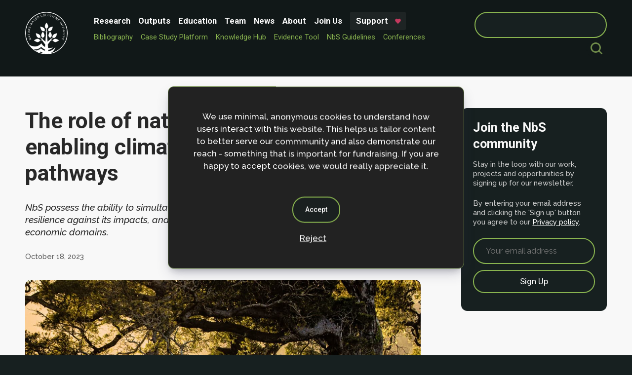

--- FILE ---
content_type: text/html; charset=UTF-8
request_url: https://www.naturebasedsolutionsinitiative.org/news/role-of-nbs-climate-resilient/
body_size: 6965
content:
<!doctype html>
<html lang="en-US">
<head>
	<title>Nature-based Solutions Initiative | The role of nature-based solutions in enabling climate-resilient development pathways</title>
	<meta charset="UTF-8">
	<meta http-equiv="x-ua-compatible" content="IE=edge">
	<meta name="viewport" content="width=device-width, initial-scale=0.75">
	<!-- SOCIAL MEDIA TAGS -->
			<meta name="description" content="NbS possess the ability to simultaneously address the root causes of climate change, bolster resilience against its impacts, and foster adaptability across social, environmental, and economic domains.">
	<meta prefix="og: http://ogp.me/ns#" property="og:description" content="NbS possess the ability to simultaneously address the root causes of climate change, bolster resilience against its impacts, and foster adaptability across social, environmental, and economic domains." />
	<meta name="twitter:description" content="NbS possess the ability to simultaneously address the root causes of climate change, bolster resilience against its impacts, and foster adaptability across social, environmental, and economic domains." />
		<!-- OG -->
	<meta prefix="og: http://ogp.me/ns#" property="og:site_name" content="Nature-based Solutions Initiative" />
	<meta prefix="og: http://ogp.me/ns#" property="og:url" content="https://www.naturebasedsolutionsinitiative.org/news/role-of-nbs-climate-resilient/" />
	<meta prefix="og: http://ogp.me/ns#" property="og:title" content="  The role of nature-based solutions in enabling climate-resilient development pathways" />
		<meta prefix="og: http://ogp.me/ns#" property="og:image" content="https://www.naturebasedsolutionsinitiative.org/wp-content/themes/nbsi_2024_v1/img/og_image.png">
		<meta prefix="og: http://ogp.me/ns#" property="og:type" content="website" />
	<!-- TWITTER -->
	<meta name="twitter:site" content="Nature-based Solutions Initiative" />
	<meta name="twitter:url" content="https://www.naturebasedsolutionsinitiative.org/news/role-of-nbs-climate-resilient" />
	<meta name="twitter:title" content="  The role of nature-based solutions in enabling climate-resilient development pathways" />
		
	<meta name="twitter:image" content="https://www.naturebasedsolutionsinitiative.org/wp-content/themes/nbsi_2024_v1/img/og_image.png">
		<!-- CANONICAL -->
	<link rel="canonical" href="https://www.naturebasedsolutionsinitiative.org/news/role-of-nbs-climate-resilient" />
	<!-- FAVICON -->
	<link rel="shortcut icon" href="https://www.naturebasedsolutionsinitiative.org/wp-content/themes/nbsi_2024_v1/img/favicon.ico" type="image/vnd.microsoft.icon" />
	
	<link rel="stylesheet" href="https://www.naturebasedsolutionsinitiative.org/wp-content/themes/nbsi_2024_v1/scss/css/nbsi_2024_styles.min.css?v=1.1" />
	<link rel="stylesheet" href="https://www.naturebasedsolutionsinitiative.org/wp-content/themes/nbsi_2024_v1/scss/css/slicknav.css?v=1.1">
	<link rel="stylesheet" href="https://www.naturebasedsolutionsinitiative.org/wp-content/themes/nbsi_2024_v1/scss/css/nice-select2.min.css?v=1.1">
	<link rel="stylesheet" href="https://www.naturebasedsolutionsinitiative.org/wp-content/themes/nbsi_2024_v1/scss/css/block-library_style.min.css?v=1.1">
	<link href="https://unpkg.com/aos@2.3.1/dist/aos.css" rel="stylesheet">
	<script src="https://unpkg.com/aos@2.3.1/dist/aos.js"></script>

	<!-- Mapbox -->
		
	
		<!-- FONTS --->
	<link rel="preconnect" href="https://fonts.googleapis.com">
	<link rel="preconnect" href="https://fonts.gstatic.com" crossorigin>
	<link href="https://fonts.googleapis.com/css2?family=Raleway:ital,wght@0,100..900;1,100..900&family=Roboto:ital,wght@0,100;0,300;0,400;0,500;0,700;0,900;1,100;1,300;1,400;1,500;1,700;1,900&display=swap" rel="stylesheet">
	<!-- JS -->
	<script>
    // WP AJAX
    /* <![CDATA[ */
		var my_ajax_object = {"ajax_url": "https://www.naturebasedsolutionsinitiative.org/wp-admin/admin-ajax.php" };
		/* ]]> */
  	</script>
	<script src="https://www.naturebasedsolutionsinitiative.org/wp-content/themes/nbsi_2024_v1/js/lib/jquery-3.3.1.min.js"></script>
	<script src='https://www.naturebasedsolutionsinitiative.org/wp-content/plugins/search-filter-ds/public/assets/js/search-filter-build.min.js?ver=2.4.5'></script>
	<script src='https://www.naturebasedsolutionsinitiative.org/wp-content/plugins/search-filter-ds/public/assets/js/chosen.jquery.min.js?ver=2.4.5'></script>
	<script src="https://www.naturebasedsolutionsinitiative.org/wp-content/themes/nbsi_2024_v1/js/lib/nice-select2.js"></script>

	
		<!-- GA --->
	<link href="//www.google-analytics.com" rel="dns-prefetch">
</head>

<body class="wp-singular news-template-default single single-news postid-6038 wp-theme-nbsi_2024_v1">
<div id="wrapper">
			<header>
		
		<div class="p1">
		<div class="header_col">
			<div class="logo">
				<a href="https://www.naturebasedsolutionsinitiative.org" title="Nature Based Solutions Initiative - Home">
					<img src="https://www.naturebasedsolutionsinitiative.org/wp-content/themes/nbsi_2024_v1/img/logos/NbSI_logo_light.svg" alt="NbSI tree, wave, mangroves"/>
				</a>
			</div>
		</div>
		<div class="header_col">
			<nav id="site-navigation" class="main-navigation">
			<div class="menu-header-menu-container"><ul id="primary-menu" class="menu"><li id="menu-item-4581" class="menu-item menu-item-type-post_type menu-item-object-page menu-item-4581"><a href="https://www.naturebasedsolutionsinitiative.org/research/">Research</a></li>
<li id="menu-item-6692" class="menu-item menu-item-type-post_type menu-item-object-page menu-item-6692"><a href="https://www.naturebasedsolutionsinitiative.org/outputs/">Outputs</a></li>
<li id="menu-item-4544" class="menu-item menu-item-type-post_type menu-item-object-page menu-item-4544"><a href="https://www.naturebasedsolutionsinitiative.org/nature-based-solutions-to-global-challenges-foundation-course/">Education</a></li>
<li id="menu-item-4534" class="menu-item menu-item-type-custom menu-item-object-custom menu-item-4534"><a href="https://www.naturebasedsolutionsinitiative.org/team/?_sfm_team_type=Core%20Team">Team</a></li>
<li id="menu-item-4526" class="menu-item menu-item-type-post_type menu-item-object-page menu-item-4526"><a href="https://www.naturebasedsolutionsinitiative.org/news/">News</a></li>
<li id="menu-item-4775" class="menu-item menu-item-type-post_type menu-item-object-page menu-item-4775"><a href="https://www.naturebasedsolutionsinitiative.org/what-are-nature-based-solutions/">About</a></li>
<li id="menu-item-7008" class="menu-item menu-item-type-post_type menu-item-object-page menu-item-7008"><a href="https://www.naturebasedsolutionsinitiative.org/team/join-us/">Join Us</a></li>
<li id="menu-item-4979" class="menu-item menu-item-type-post_type menu-item-object-page menu-item-4979"><a href="https://www.naturebasedsolutionsinitiative.org/support-us/">Support</a></li>
</ul></div>			<nav id="tool_menu">
			<ul id="menu-tool-menu" class="sub-menu research-menu"><li id="menu-item-7348" class="menu-item menu-item-type-post_type menu-item-object-page menu-item-7348"><a href="https://www.naturebasedsolutionsinitiative.org/bibliography/">Bibliography</a></li>
<li id="menu-item-7349" class="menu-item menu-item-type-custom menu-item-object-custom menu-item-7349"><a href="https://casestudies.naturebasedsolutionsinitiative.org/">Case Study Platform</a></li>
<li id="menu-item-7350" class="menu-item menu-item-type-custom menu-item-object-custom menu-item-7350"><a href="https://nbshub.naturebasedsolutionsinitiative.org/">Knowledge Hub</a></li>
<li id="menu-item-7351" class="menu-item menu-item-type-post_type menu-item-object-page menu-item-7351"><a href="https://www.naturebasedsolutionsinitiative.org/evidence-tool/">Evidence Tool</a></li>
<li id="menu-item-7352" class="menu-item menu-item-type-post_type menu-item-object-page menu-item-7352"><a href="https://www.naturebasedsolutionsinitiative.org/nbs-guidelines/">NbS Guidelines</a></li>
<li id="menu-item-7353" class="menu-item menu-item-type-post_type menu-item-object-page menu-item-7353"><a href="https://www.naturebasedsolutionsinitiative.org/conferences/">Conferences</a></li>
</ul>
        	 </nav>
			</nav>
		</div>
		<div class="header_col" id="search_bar">
			<div class="mode_toggle">
				<!-- Rounded switch -->
				<label class="switch">
					<input type="checkbox" id="mode_toggle">
					<span class="slider round"></span>
				</label>
			</div>
			<form role="search" method="get" id="searchform" class="searchform" action="https://www.naturebasedsolutionsinitiative.org/">
				<div>
					<label class="screen-reader-text" for="s">Search for:</label>
					<input type="text" value="" name="s" id="s" />
					<input type="submit" id="searchsubmit" value="Search" />
				</div>
			</form>		</div>
		</div>
	</header><!-- #masthead -->
	<div id="primary">
		
   
<section class="light">
    <article>
        <div class="p1">
            <div class="grid grid_66_33">
                <div class="cell content_wrap">
                    <h1>The role of nature-based solutions in enabling climate-resilient development pathways</h1>
                    <span class="excerpt">NbS possess the ability to simultaneously address the root causes of climate change, bolster resilience against its impacts, and foster adaptability across social, environmental, and economic domains.</span>
                    <span class="date">October 18, 2023</span>
                    <nav id="social_media" class="no_link">
  <a href="https://facebook.com/sharer/sharer.php?u=https://www.naturebasedsolutionsinitiative.org/news/role-of-nbs-climate-resilient" title="Post to Facebook" target="_blank">
 <svg viewBox="0 0 24 24" xmlns="http://www.w3.org/2000/svg">
<path class="st0" d="M12.001 2.002c-5.522 0-9.999 4.477-9.999 9.999 0 4.99 3.656 9.126 8.437 9.879v-6.988h-2.54v-2.891h2.54V9.798c0-2.508 1.493-3.891 3.776-3.891 1.094 0 2.24.195 2.24.195v2.459h-1.264c-1.24 0-1.628.772-1.628 1.563v1.875h2.771l-.443 2.891h-2.328v6.988C18.344 21.129 22 16.992 22 12.001c0-5.522-4.477-9.999-9.999-9.999z"/>
</svg>
  </a>
  <a href="https://www.linkedin.com/shareArticle?mini=true&url=https://www.naturebasedsolutionsinitiative.org/news/role-of-nbs-climate-resilient&title=The role of nature-based solutions in enabling climate-resilient development pathways&source=https://www.naturebasedsolutionsinitiative.org/news/role-of-nbs-climate-resilient"/ title="Post to Linked In" target="_blank">
     <svg version="1.1" id="Layer_1" xmlns="http://www.w3.org/2000/svg" xmlns:xlink="http://www.w3.org/1999/xlink" x="0px" y="0px"
                viewBox="0 0 20 20" style="enable-background:new 0 0 20 20;" xml:space="preserve">
    	<title>Post to Linked In</title>
      <path class="st0" d="M10,0.4c-5.3,0-9.6,4.3-9.6,9.6s4.3,9.6,9.6,9.6s9.6-4.3,9.6-9.6S15.3,0.4,10,0.4z M7.7,14H5.7V7.7h1.9V14z
            M6.7,7c-0.6,0-1-0.4-1-1c0-0.5,0.4-1,1-1s1,0.4,1,1C7.7,6.5,7.3,7,6.7,7z M14.8,14h-1.9v-3.5c0-0.8-0.3-1.4-1-1.4
            c-0.5,0-0.9,0.4-1,0.7c-0.1,0.1-0.1,0.3-0.1,0.5V14H8.8V9.7c0-0.8,0-1.4-0.1-2h1.7l0.1,0.9h0c0.3-0.4,0.9-1,1.9-1
            c1.3,0,2.2,0.9,2.2,2.7C14.8,10.3,14.8,14,14.8,14z"/>
      </svg>
  </a>
</nav>
                    <figure>
        <img loading='lazy' src='https://www.naturebasedsolutionsinitiative.org/wp-content/uploads/2018/12/Trees_01-e1698222218865.jpg' alt=' Description coming soon' /><figcaption>In a recent article published in Current Opinion in Environmental Sustainability, Kinol et al. delve into the potential of nature-based solutions (NbS) to contribute to climate-resilient development (CRD) by integrating mitigation, adaptation, and sustainable development. </figcaption></figure>                    <p>According to a new study, nature-based solutions (NbS) can offer integrated avenues for addressing climate change challenges while advancing sustainable development goals. They possess the ability to simultaneously address the root causes of climate change, bolster resilience against its impacts, and foster adaptability across social, environmental, and economic domains. This alignment supports the objectives of climate-resilient development (CRD). However, the article emphasises that climate justice considerations are vital, particularly in navigating the political complexities of choosing between various NbS options.</p>
<p>Despite the convergence between NbS and CRD objectives, realising their potential requires a thoughtful approach. The study therefore employs the CRD pathway framework to unpack the intricate relationship between CRD and NbS. This framework treats NbS as pivotal decision points along the CRD trajectory, their effectiveness hinging on framing, design, and implementation choices. This entails balancing local and global climate goals within NbS initiatives and critically assessing whether their framing inadvertently perpetuates inequalities or unsustainable practices.</p>
<p>Realising CRD objectives hinges on the application of climate justice principles:<br />
1. Distributional justice ensures equitable outcomes, necessitating NbS designs that address social and economic disparities.<br />
2. Procedural justice underscores inclusive decision-making processes, involving affected communities in NbS planning and execution.<br />
3. Recognitional justice values diverse knowledge systems and perspectives.<br />
4. Restorative justice rectifies past injustices and contextualizes NbS interventions historically.</p>
<p>The authors contend that this comprehensive approach, intertwined with climate justice considerations, furnishes a robust framework to evaluate NbS&#8217;s potential to advance CRD in specific contexts. By viewing NbS as pivotal nodes along the CRD journey and deftly navigating trade-offs amid diverse values and priorities, the full potential of NbS to foster sustainable and climate-resilient development can be harnessed.</p>
<p>Read the article <a href="https://www.sciencedirect.com/science/article/abs/pii/S1877343523000441?dgcid=coauthor">here</a>.</p>
                </div>
                <div class="cell">
                    <div class="sign_up_wrap dark" id="sign_up">
    <script>(function() {
	window.mc4wp = window.mc4wp || {
		listeners: [],
		forms: {
			on: function(evt, cb) {
				window.mc4wp.listeners.push(
					{
						event   : evt,
						callback: cb
					}
				);
			}
		}
	}
})();
</script><!-- Mailchimp for WordPress v4.10.1 - https://wordpress.org/plugins/mailchimp-for-wp/ --><form id="mc4wp-form-1" class="mc4wp-form mc4wp-form-925" method="post" data-id="925" data-name="Version 1" ><div class="mc4wp-form-fields"><h2>
	Join the NbS community
</h2>
<p>Stay in the loop with our work, projects and opportunities by signing up for our newsletter.</p>
<p>By entering your email address and clicking the 'Sign up' button you agree to our <a href="https://www.naturebasedsolutionsinitiative.org/privacy-policy/" title="read privacy policy">Privacy policy</a>.</p>
<input type="email" name="EMAIL" placeholder="Your email address" required />
<input type="submit" value="Sign up" />
</div><label style="display: none !important;">Leave this field empty if you're human: <input type="text" name="_mc4wp_honeypot" value="" tabindex="-1" autocomplete="off" /></label><input type="hidden" name="_mc4wp_timestamp" value="1769736883" /><input type="hidden" name="_mc4wp_form_id" value="925" /><input type="hidden" name="_mc4wp_form_element_id" value="mc4wp-form-1" /><div class="mc4wp-response"></div></form><!-- / Mailchimp for WordPress Plugin --></div>
                </div>
            </div>
        </div>
    </article>
</section>
</div>
<footer id="footer">
  <div class="p1">
    <div class="grid ">
      <div class="cell">
        <h2>Contact </h2>
		
			<p>Nature-based Solutions Initiative<br />
Department of Biology &amp; School of Geography (Smith School)<br />
University of Oxford<br />
Oxford OX1 3SZ<br />
United Kingdom</p>
			<strong>Email:</strong> info.nbsi@biology.ox.ac.uk			
      <br/>  <br/> 
           <nav class="social_media no_link">
                                      <a href="https://www.linkedin.com/company/nature-based-solutions-initiative" title="visit linkedin profile" target="_blank">
              <svg version="1.1" id="Layer_1" xmlns="http://www.w3.org/2000/svg" xmlns:xlink="http://www.w3.org/1999/xlink" x="0px" y="0px"
                viewBox="0 0 20 20" style="enable-background:new 0 0 20 20;" xml:space="preserve">
              <style type="text/css">
                .st0{fill:#FFFFFF;}
              </style>
              <path class="st0" d="M10,0.4c-5.3,0-9.6,4.3-9.6,9.6s4.3,9.6,9.6,9.6s9.6-4.3,9.6-9.6S15.3,0.4,10,0.4z M7.7,14H5.7V7.7h1.9V14z
                M6.7,7c-0.6,0-1-0.4-1-1c0-0.5,0.4-1,1-1s1,0.4,1,1C7.7,6.5,7.3,7,6.7,7z M14.8,14h-1.9v-3.5c0-0.8-0.3-1.4-1-1.4
                c-0.5,0-0.9,0.4-1,0.7c-0.1,0.1-0.1,0.3-0.1,0.5V14H8.8V9.7c0-0.8,0-1.4-0.1-2h1.7l0.1,0.9h0c0.3-0.4,0.9-1,1.9-1
                c1.3,0,2.2,0.9,2.2,2.7C14.8,10.3,14.8,14,14.8,14z"/>
              </svg>
            </a>
                                                                                                   <a href="https://bsky.app/profile/naturebasedsols.bsky.social" title="visit BlueSkey profile" target="_blank">
            <svg version="1.1"
                id="Layer_1" text-rendering="geometricPrecision" shape-rendering="geometricPrecision" image-rendering="optimizeQuality"
                xmlns="http://www.w3.org/2000/svg" xmlns:xlink="http://www.w3.org/1999/xlink" x="0px" y="0px" viewBox="0 0 512 512"
                style="enable-background:new 0 0 512 512;" xml:space="preserve">
                <style type="text/css">
              .st0{fill:#FFFFFF;}
            </style>
              <g>
                <path class="st0" d="M256,0C114.6,0,0,114.6,0,256s114.6,256,256,256s256-114.6,256-256S397.4,0,256,0z M158.4,130.2
                  c41.4,31.1,85.9,94,102.2,127.8c16.3-33.8,60.8-96.8,102.2-127.8c29.8-22.4,78.2-39.7,78.2,15.4c0,11-6.3,92.6-10,105.8
                  c-12.9,46-59.8,57.8-101.5,50.7c73,12.4,91.5,53.6,51.4,94.7c-76.1,78.1-109.4-19.6-118-44.6c-1.6-4.6-2.3-6.7-2.3-4.9
                  c0-1.8-0.7,0.3-2.3,4.9c-8.5,25-41.8,122.8-118,44.6c-40.1-41.1-21.5-82.3,51.4-94.7c-41.7,7.1-88.7-4.6-101.5-50.7
                  c-3.7-13.2-10-94.8-10-105.8C80.2,90.4,128.6,107.8,158.4,130.2L158.4,130.2z"/>
              </g>
              </svg>
            </a>
                                                                                         <a href="https://www.youtube.com/@naturebasedsolutions" title="visit youtube profile" target="_blank">
            <svg version="1.1" id="Layer_1" xmlns="http://www.w3.org/2000/svg" xmlns:xlink="http://www.w3.org/1999/xlink" x="0px" y="0px"
              viewBox="0 0 20 20" style="enable-background:new 0 0 20 20;" xml:space="preserve">
            <style type="text/css">
              .st0{fill:#FFFFFF;}
            </style>
            <g>
              <path class="st0" d="M11.6,9.8l-2.2-1C9.2,8.7,9,8.8,9,9v2c0,0.2,0.2,0.3,0.4,0.2l2.2-1C11.8,10.1,11.8,9.9,11.6,9.8z"/>
              <path class="st0" d="M10,0.4c-5.3,0-9.6,4.3-9.6,9.6s4.3,9.6,9.6,9.6s9.6-4.3,9.6-9.6S15.3,0.4,10,0.4z M10,13.9
                c-4.9,0-5-0.4-5-3.9s0.1-3.9,5-3.9s5,0.4,5,3.9S14.9,13.9,10,13.9z"/>
            </g>
            </svg>
            </a>
                                                           <a href="mailto:info.nbsi@biology.ox.ac.uk" title="email us" target="_blank">
              <svg xmlns="http://www.w3.org/2000/svg" viewBox="0 0 91.23 91.23">
                <g id="Layer_2" data-name="Layer 2">
                  <g><path class="st0" d="M45.62,0A45.62,45.62,0,1,1,0,45.62,45.64,45.64,0,0,1,45.62,0ZM22.1,27.74,45.42,50a.27.27,0,0,0,.39,0L69.13,27.74a4.7,4.7,0,0,0-1.4-.21H23.51a4.77,4.77,0,0,0-1.41.21Zm-.48,35.58a4.87,4.87,0,0,0,1.89.38H67.73a4.82,4.82,0,0,0,1.88-.38L52.84,47.81l-4.77,4.55a3.54,3.54,0,0,1-4.91,0L38.4,47.81ZM72,61.08a4.82,4.82,0,0,0,.51-2.15V32.31a4.75,4.75,0,0,0-.74-2.56L55.2,45.55ZM19.48,29.75a4.68,4.68,0,0,0-.75,2.56V58.93a4.82,4.82,0,0,0,.51,2.15L36,45.55Z"/>
                  </g>
                </g>
              </svg>
            </a>
                                          </nav>
                   <ul class="important_links">
          				<li><a href="https://www.naturebasedsolutionsinitiative.org/what-are-nature-based-solutions/">About</a><span> / </span></li>
							<li><a href="https://www.naturebasedsolutionsinitiative.org/privacy-policy/">Privacy Policy</a><span> / </span></li>
			          </ul>
              </div>
      <div class="cell">
        <div class="sign_up_wrap dark" id="sign_up">
    <script>(function() {
	window.mc4wp = window.mc4wp || {
		listeners: [],
		forms: {
			on: function(evt, cb) {
				window.mc4wp.listeners.push(
					{
						event   : evt,
						callback: cb
					}
				);
			}
		}
	}
})();
</script><!-- Mailchimp for WordPress v4.10.1 - https://wordpress.org/plugins/mailchimp-for-wp/ --><form id="mc4wp-form-2" class="mc4wp-form mc4wp-form-925" method="post" data-id="925" data-name="Version 1" ><div class="mc4wp-form-fields"><h2>
	Join the NbS community
</h2>
<p>Stay in the loop with our work, projects and opportunities by signing up for our newsletter.</p>
<p>By entering your email address and clicking the 'Sign up' button you agree to our <a href="https://www.naturebasedsolutionsinitiative.org/privacy-policy/" title="read privacy policy">Privacy policy</a>.</p>
<input type="email" name="EMAIL" placeholder="Your email address" required />
<input type="submit" value="Sign up" />
</div><label style="display: none !important;">Leave this field empty if you're human: <input type="text" name="_mc4wp_honeypot" value="" tabindex="-1" autocomplete="off" /></label><input type="hidden" name="_mc4wp_timestamp" value="1769736883" /><input type="hidden" name="_mc4wp_form_id" value="925" /><input type="hidden" name="_mc4wp_form_element_id" value="mc4wp-form-2" /><div class="mc4wp-response"></div></form><!-- / Mailchimp for WordPress Plugin --></div>
        <div class="inst_logo">
          <img src="https://www.naturebasedsolutionsinitiative.org/wp-content/themes/nbsi_2024_v1/img/logos/triple_logo.svg" alt="Oxford, SmithSchool and Biolgy Logos">
        </div>
      </div>
    </div>
    <div id="copyright">&copy; 2026 Nature-based Solutions Initiative  | Site design and development by <a href="http://www.franklynjones.com" title="Go to Dan Seddon - FranklynJones Web Design">Dan Seddon</a> &amp; Nature-based Solutions Intiative</div>
  </div>
</footer><!-- #footer -->
</div>
<!-- JS -->
<script src="https://www.naturebasedsolutionsinitiative.org/wp-content/themes/nbsi_2024_v1/js/app/app.js?v=2.1"></script>
<script src="https://www.naturebasedsolutionsinitiative.org/wp-content/themes/nbsi_2024_v1/js/lib/navigation.js?v=1.0"></script>
<script src="https://www.naturebasedsolutionsinitiative.org/wp-content/themes/nbsi_2024_v1/js/lib/jquery.slicknav.min.js"></script>
<script src='https://www.naturebasedsolutionsinitiative.org/wp-content/themes/nbsi_2024_v1/js/lib/cookiemessage.js'></script>
<script>
$(document).ready(function(){



  AOS.init();


	$('#primary-menu').slicknav(
		{
			prependTo:'#wrapper',
			easingOpen: "swing",
			allowParentLinks: true,

		}
	);
});


 // Only include tiny slider on certain pages 12 = home
 

   </script>
</body>
</html>

<!-- Dynamic page generated in 0.632 seconds. -->
<!-- Cached page generated by WP-Super-Cache on 2026-01-30 01:34:43 -->

<!-- super cache -->